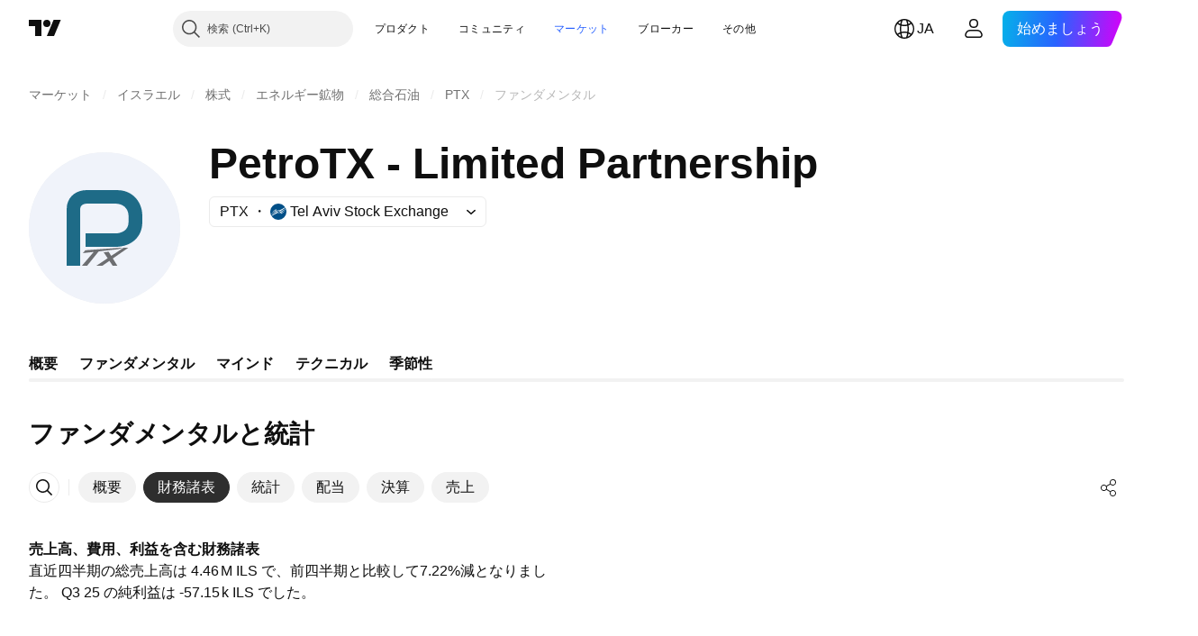

--- FILE ---
content_type: application/javascript; charset=utf-8
request_url: https://static.tradingview.com/static/bundles/81015.bf8d8baf1e9bdee91b08.js
body_size: 14966
content:
(self.webpackChunktradingview=self.webpackChunktradingview||[]).push([[81015],{185129:e=>{e.exports={}},173777:(e,t,i)=>{"use strict";i.d(t,{SEPARATOR_PREFIX:()=>s,isSeparatorItem:()=>n});const s="###";function n(e){return e.startsWith(s)}},132734:(e,t,i)=>{"use strict";i.d(t,{Icon:()=>n});var s=i(50959);const n=s.forwardRef(((e,t)=>{const{icon:i="",title:n,ariaLabel:r,ariaLabelledby:o,ariaHidden:a,...l}=e,c=!!(n||r||o);return s.createElement("span",{role:"img",...l,ref:t,"aria-label":r,"aria-labelledby":o,"aria-hidden":a||!c,title:n,dangerouslySetInnerHTML:{__html:i}})}))},79205:(e,t,i)=>{"use strict";i.d(t,{Icon:()=>s.Icon});var s=i(132734)},746326:(e,t,i)=>{"use strict";function s(e){const{paddingTop:t,paddingBottom:i}=window.getComputedStyle(e);return[t,i].reduce(((e,t)=>e-Number((t||"").replace("px",""))),e.clientHeight)}function n(e,t=!1){const i=getComputedStyle(e),s=[i.height];return"border-box"!==i.boxSizing&&s.push(i.paddingTop,i.paddingBottom,i.borderTopWidth,i.borderBottomWidth),t&&s.push(i.marginTop,i.marginBottom),s.reduce(((e,t)=>e+(parseFloat(t)||0)),0)}function r(e,t=!1){const i=getComputedStyle(e),s=[i.width];return"border-box"!==i.boxSizing&&s.push(i.paddingLeft,i.paddingRight,i.borderLeftWidth,i.borderRightWidth),t&&s.push(i.marginLeft,i.marginRight),s.reduce(((e,t)=>e+(parseFloat(t)||0)),0)}i.d(t,{contentHeight:()=>s,outerHeight:()=>n,outerWidth:()=>r})},620461:(e,t,i)=>{"use strict";async function s(e,t){
(await Promise.all([i.e(42014),i.e(40122),i.e(26184),i.e(10648),i.e(62419),i.e(32078),i.e(6739),i.e(50370),i.e(29903),i.e(24840),i.e(91565),i.e(7204),i.e(61504),i.e(84592),i.e(77196),i.e(12874),i.e(20541),i.e(68650),i.e(22691),i.e(58572),i.e(86459),i.e(72834),i.e(87828),i.e(81350),i.e(27877),i.e(84509),i.e(62156),i.e(56254),i.e(6656),i.e(88936),i.e(52964),i.e(14544),i.e(31069),i.e(67877),i.e(95626),i.e(50553),i.e(18013),i.e(97406),i.e(75070),i.e(51307),i.e(85379),i.e(62560),i.e(11285),i.e(3406),i.e(62882),i.e(78206),i.e(14142),i.e(70835),i.e(88356),i.e(92124),i.e(43863),i.e(3666),i.e(96080),i.e(98703),i.e(65428),i.e(65644),i.e(5605),i.e(57014),i.e(50846),i.e(96133),i.e(85992),i.e(96614),i.e(78698),i.e(28415),i.e(78820),i.e(96946),i.e(4857),i.e(30608),i.e(78160),i.e(60733),i.e(61774),i.e(20785),i.e(66504),i.e(39622),i.e(13619),i.e(12748),i.e(66857),i.e(18350),i.e(34700),i.e(87536),i.e(92112),i.e(90769),i.e(90639),i.e(35711),i.e(24309),i.e(28903),i.e(49560),i.e(67498),i.e(96421),i.e(86623),i.e(21147),i.e(97927),i.e(8522),i.e(30184),i.e(11417),i.e(20710),i.e(41215),i.e(92346),i.e(87250),i.e(17066),i.e(86737),i.e(83838),i.e(31108),i.e(3536),i.e(31206),i.e(96799),i.e(64416),i.e(51423),i.e(73391),i.e(83663),i.e(77370),i.e(71574),i.e(66977),i.e(51622),i.e(61686),i.e(3004),i.e(20509),i.e(65256),i.e(65632),i.e(9563),i.e(58700),i.e(28269),i.e(64590),i.e(26452),i.e(83954),i.e(66786),i.e(58869),i.e(92797),i.e(31443),i.e(55091),i.e(84434),i.e(87473),i.e(25977),i.e(4570),i.e(60337),i.e(21961),i.e(24414),i.e(20075),i.e(22023),i.e(50447),i.e(76536),i.e(74570),i.e(39053),i.e(72780),i.e(77348),i.e(39381),i.e(99882),i.e(54688),i.e(7736),i.e(62229),i.e(33416),i.e(20943),i.e(90891),i.e(85586),i.e(26442),i.e(99547)]).then(i.bind(i,42246))).PortfoliosDialog.getInstance().open(e,t)}i.d(t,{showPortfoliosDialog:()=>s})},650969:(e,t,i)=>{"use strict";async function s(){return(await Promise.all([i.e(97007),i.e(70469),i.e(47158)]).then(i.bind(i,584570))).initSiteGlobalSkipNavigation()}async function n(){return(await Promise.all([i.e(88602),i.e(70469),i.e(29302)]).then(i.bind(i,228062))).initPlatformSkipNavigation()}i.d(t,{initPlatformSkipNavigation:()=>n,initSiteGlobalSkipNavigation:()=>s})},722329:(e,t,i)=>{"use strict";async function s(e){
const[{widgetBarWidgets:t},{configure:s}]=await Promise.all([Promise.all([i.e(506),i.e(7204),i.e(77196),i.e(12874),i.e(20541),i.e(72834),i.e(87828),i.e(84509),i.e(6656),i.e(95626),i.e(97406),i.e(62560),i.e(98703),i.e(78820),i.e(4857),i.e(60733),i.e(52294),i.e(35711),i.e(91361),i.e(3691),i.e(86623),i.e(21147),i.e(6811),i.e(34022),i.e(9313),i.e(22969),i.e(96520),i.e(15001),i.e(13685),i.e(80753),i.e(40937),i.e(68720),i.e(85413),i.e(92525),i.e(55091),i.e(84434),i.e(98777),i.e(79890),i.e(89801),i.e(23298),i.e(91834),i.e(25514),i.e(50775),i.e(82583),i.e(34999),i.e(54876)]).then(i.bind(i,867337)),Promise.all([i.e(506),i.e(7204),i.e(77196),i.e(12874),i.e(20541),i.e(72834),i.e(87828),i.e(84509),i.e(6656),i.e(95626),i.e(97406),i.e(62560),i.e(98703),i.e(78820),i.e(4857),i.e(60733),i.e(52294),i.e(35711),i.e(91361),i.e(3691),i.e(86623),i.e(21147),i.e(6811),i.e(34022),i.e(9313),i.e(22969),i.e(96520),i.e(15001),i.e(13685),i.e(80753),i.e(40937),i.e(68720),i.e(85413),i.e(92525),i.e(55091),i.e(84434),i.e(98777),i.e(79890),i.e(89801),i.e(23298),i.e(91834),i.e(25514),i.e(50775),i.e(82583),i.e(34999),i.e(54876)]).then(i.bind(i,531922))]);return t.Watchlist=s({...e,componentLogName:"watchlist"}),t}i.d(t,{configuration:()=>s})},474474:(e,t,i)=>{"use strict";function s(){return{version:2,width:300,pages:[]}}i.d(t,{getDefaultState:()=>s})},538882:(e,t,i)=>{"use strict";i.d(t,{initAllAnalytics:()=>u});var s=i(172840),n=i(588948),r=i(719718);(0,n.updateInitData)();const o=e=>`https://www.facebook.com/tr?id=${(0,n.getInitData)().fbTagId}&ev=${e}&noscript=1`;var a;!function(e){e.PageView="PageView",e.CompleteRegistration="CompleteRegistration",e.StartTrial="StartTrial",e.Subscribe="Subscribe"}(a||(a={}));var l=i(665343),c=i(975420),h=i(776734);var d=i(261030),S=i(638456);async function u(e){var t;if((0,S.isSymphonyEmbed)()||(t=a.PageView,(0,r.marketingAnalyticsEnabled)()&&(0,r.createImage)(o(t)),(0,l.trackTwitterEvent)(l.TwitterEvent.SiteVisit)),await Promise.all([s.whenDocumentReadyPromise,e]),(0,c.initGA)(),!function(){try{return null===top||window!==window.top||document!==top.document||self.location!==top.location}catch(e){return!0}}()||(0,S.isSymphonyEmbed)()){const e=await(0,h.getTracker)();e&&(await d.cookieSettingsReady.promise,e.trackPageView())}}},975420:(e,t,i)=>{"use strict";i.d(t,{initGA:()=>h,trackTiming:()=>d});var s=i(251954),n=i(261030),r=i(588948),o=i(638456),a=i(691805);const l=()=>`https://www.googletagmanager.com/gtag/js?id=${(0,r.getInitData)().gaId}`;let c=!1;function h(){if(c||(0,o.isSymphonyEmbed)())return;(0,r.updateInitData)();const e=(0,r.getInitData)();if(!e.gaId)return void(window.gtag=()=>{});c=!0,(0,a.appendScript)(l()),window.dataLayer=window.dataLayer||[],window.gtag=function(){window.dataLayer.push(arguments)},window.gtag("js",new Date);const t={anonymize_ip:!0};window.TVD&&(t.app_name="TVD",t.app_version=(0,o.desktopAppVersion)()),e.gaVars&&window.gtag("set",e.gaVars),window.gtag("consent","default",{analytics_storage:(0,n.getCookieSetting)(n.CookieSettings.Analytics)?"granted":"denied"}),
window.gtag("config",e.gaId,t),s.subscribe(n.cookieSettingsChangeEvent,((e,t)=>{e===n.CookieSettings.Analytics&&window.gtag("consent","update",{analytics_storage:t?"granted":"denied"})}),null)}function d(e,t,i,s){(0,o.isSymphonyEmbed)()||(h(),window.gtag("event","timing_complete",{name:t,value:i,event_category:e,event_label:s}))}},404573:(e,t,i)=>{"use strict";i.d(t,{Draggable:()=>r,PointerBackend:()=>o});var s=i(650151),n=i(318557);i(185129);class r{constructor(e){this._helper=null,this._handleDragStart=e=>{if(null!==this._helper)return;const t=this._source;t.classList.add("ui-draggable-dragging");const[i,s]=[(0,n.outerWidth)(t),(0,n.outerHeight)(t)];this._helper={startTop:parseFloat(t.style.top)||0,startLeft:parseFloat(t.style.left)||0,nextTop:null,nextLeft:null,raf:null,size:[i,s],containment:this._containment instanceof HTMLElement?[parseInt(getComputedStyle(this._containment).borderLeftWidth)+parseInt(getComputedStyle(this._containment).paddingLeft),parseInt(getComputedStyle(this._containment).borderTopWidth)+parseInt(getComputedStyle(this._containment).paddingTop),this._containment.offsetWidth-parseInt(getComputedStyle(this._containment).borderRightWidth)-parseInt(getComputedStyle(this._containment).paddingRight)-parseInt(getComputedStyle(t).marginLeft)-parseInt(getComputedStyle(t).marginRight)-i,this._containment.offsetHeight-parseInt(getComputedStyle(this._containment).borderBottomWidth)-parseInt(getComputedStyle(this._containment).paddingBottom)-parseInt(getComputedStyle(t).marginTop)-parseInt(getComputedStyle(t).marginBottom)-s]:"window"===this._containment?[window.scrollX,window.scrollY,window.scrollX+document.documentElement.offsetWidth-i,window.scrollY+document.documentElement.offsetHeight-s]:null},this._start?.()},this._handleDragMove=e=>{if(null===this._helper)return;const{current:t,initial:i}=e.detail,s=this._source,n=this._helper.nextTop,r=this._helper.nextLeft,o="y"===this._axis||!1===this._axis||0!==t.movementY;if(o){const e=this._helper.startTop;isFinite(e)&&(this._helper.nextTop=t.clientY-i.clientY+e)}const a="x"===this._axis||!1===this._axis||0!==t.movementY;if(a){const e=this._helper.startLeft;isFinite(e)&&(this._helper.nextLeft=t.clientX-i.clientX+e)}if(null!==this._helper.containment){const[e,t,i,s]=this._helper.containment;o&&this._helper.nextTop&&(this._helper.nextTop=Math.min(this._helper.nextTop,s),this._helper.nextTop=Math.max(this._helper.nextTop,t)),a&&this._helper.nextLeft&&(this._helper.nextLeft=Math.min(this._helper.nextLeft,i),this._helper.nextLeft=Math.max(this._helper.nextLeft,e))}null!==this._helper.raf||n===this._helper.nextTop&&r===this._helper.nextLeft||(this._helper.raf=requestAnimationFrame((()=>{null!==this._helper&&(null!==this._helper.nextTop&&(s.style.top=this._helper.nextTop+"px",this._helper.nextTop=null),null!==this._helper.nextLeft&&(s.style.left=this._helper.nextLeft+"px",this._helper.nextLeft=null),this._helper.raf=null)}))),this._drag?.()},this._handleDragStop=e=>{if(null===this._helper)return;this._source.classList.remove("ui-draggable-dragging"),
this._helper=null,this._stop?.()};const t=this._source=e.source;t.classList.add("ui-draggable");const i=this._handle=(e.handle?t.querySelector(e.handle):null)??t;i.classList.add("ui-draggable-handle"),this._start=e.start,this._stop=e.stop,this._drag=e.drag,this._backend=new o({handle:i,onDragStart:this._handleDragStart,onDragMove:this._handleDragMove,onDragStop:this._handleDragStop}),this._axis=e.axis??!1,this._containment=e.containment}destroy(){const e=this._source;e.classList.remove("ui-draggable"),e.classList.remove("ui-draggable-dragging");this._handle.classList.remove("ui-draggable-handle"),this._backend.destroy(),null!==this._helper&&(this._helper.raf&&cancelAnimationFrame(this._helper.raf),this._helper=null)}}class o{constructor(e){this._pointerStarted=!1,this._initial=null,this._handlePointerDown=e=>{if(null!==this._initial||0!==e.button)return;if(!(e.target instanceof Element&&this._handle.contains(e.target)))return;if(this._initial=e,!this._distance&&(this._pointerStart(),!this._pointerStarted))return;e.preventDefault();const t=this._getEventTarget();t.addEventListener("pointermove",this._handlePointerMove),t.addEventListener("pointerup",this._handlePointerUp),t.addEventListener("pointercancel",this._handlePointerUp),t.addEventListener("lostpointercapture",this._handleLostPointerCapture)},this._handleLostPointerCapture=e=>{this._getEventTarget()===e.target&&this._handlePointerUp(e)},this._handlePointerMove=e=>{if(null!==this._initial&&this._initial.pointerId===e.pointerId)if(this._pointerStarted)this._pointerDrag(e);else if(this._pointerDistanceMet(e)){if(this._pointerStart(),this._pointerStarted)return void this._pointerDrag(e);this._handlePointerUp(e)}},this._handlePointerUp=e=>{if(null===this._initial||this._initial.pointerId!==e.pointerId)return;e.preventDefault();const t=this._getEventTarget();t.removeEventListener("pointermove",this._handlePointerMove),t.removeEventListener("pointerup",this._handlePointerUp),t.removeEventListener("pointercancel",this._handlePointerUp),t.removeEventListener("lostpointercapture",this._handlePointerUp),this._pointerStarted&&(this._pointerStarted=!1,t.releasePointerCapture(this._initial.pointerId),this._dispatchEvent(this._createEvent("pointer-drag-stop",e))),this._initial=null};const t=this._handle=e.handle;this._onDragStart=e.onDragStart,this._onDragMove=e.onDragMove,this._onDragStop=e.onDragStop,this._distance=e.distance??0,this._rootElement=e.rootElement,t.style.touchAction="none",t.addEventListener("pointerdown",this._handlePointerDown)}destroy(){const e=this._handle;e.style.touchAction="",e.removeEventListener("pointerdown",this._handlePointerDown),e.removeEventListener("pointermove",this._handlePointerMove),e.removeEventListener("pointerup",this._handlePointerUp),e.removeEventListener("pointercancel",this._handlePointerUp),e.removeEventListener("lostpointercapture",this._handlePointerUp),null!==this._initial&&(e.releasePointerCapture(this._initial.pointerId),this._initial=null),this._pointerStarted=!1}_pointerStart(){if(!this._initial)return
;const e=this._getEventTarget();this._dispatchEvent(this._createEvent("pointer-drag-start",this._initial))?(this._pointerStarted=!0,e.setPointerCapture(this._initial.pointerId)):this._initial=null}_pointerDrag(e){e.preventDefault(),this._dispatchEvent(this._createEvent("pointer-drag-move",e))}_pointerDistanceMet(e){return!this._initial||!this._distance||Math.max(Math.abs(this._initial.clientX-e.clientX),Math.abs(this._initial.clientY-e.clientY))>=this._distance}_getEventTarget(){return this._rootElement??this._handle}_dispatchEvent(e){switch(e.type){case"pointer-drag-start":this._onDragStart(e);break;case"pointer-drag-move":this._onDragMove(e);break;case"pointer-drag-stop":this._onDragStop(e)}return!e.defaultPrevented}_createEvent(e,t){return(0,s.assert)(null!==this._initial),new CustomEvent(e,{bubbles:!0,cancelable:!0,detail:{backend:this,initial:this._initial,current:t}})}}},4855:(e,t,i)=>{"use strict";function s(e,{crossOrigin:t}){r("preconnect",e,t)}function n(e,{crossOrigin:t,as:i}){r("preload",e,t,i)}function r(e,t,i,s){const n=document.createElement("link");n.rel=e,s&&(n.as=s),i&&(n.crossOrigin=i),n.href=String(t),document.head.appendChild(n)}i.d(t,{preconnect:()=>s,preload:()=>n})},318557:(e,t,i)=>{"use strict";i.d(t,{contentHeight:()=>n.contentHeight,html:()=>r,outerHeight:()=>n.outerHeight,outerWidth:()=>n.outerWidth,position:()=>a});var s=i(650151),n=i(746326);function r(e,t){return void 0===t||(null===t&&(e.innerHTML=""),"string"!=typeof t&&"number"!=typeof t||(e.innerHTML=String(t))),e}function o(e){if(!e.getClientRects().length)return{top:0,left:0};const t=e.getBoundingClientRect(),i=(0,s.ensureNotNull)(e.ownerDocument.defaultView);return{top:t.top+i.pageYOffset,left:t.left+i.pageXOffset}}function a(e){const t=getComputedStyle(e);let i,s={top:0,left:0};if("fixed"===t.position)i=e.getBoundingClientRect();else{i=o(e);const t=e.ownerDocument;let n=e.offsetParent||t.documentElement;for(;n&&(n===t.body||n===t.documentElement)&&"static"===getComputedStyle(n).position;)n=n.parentElement;n&&n!==e&&1===n.nodeType&&(s=o(n),s.top+=parseFloat(getComputedStyle(n).borderTopWidth),s.left+=parseFloat(getComputedStyle(n).borderLeftWidth))}return{top:i.top-s.top-parseFloat(t.marginTop),left:i.left-s.left-parseFloat(t.marginLeft)}}},104671:(e,t,i)=>{"use strict";i.d(t,{trackRightPanelProducts:()=>a});var s=i(776734),n=i(584878);const r="RightPanelProductsTracking",o=.1;function a(e){window.TradingView.onChartPage&&(0,n.shouldAffectUser)(r,o)&&(0,s.getTracker)().then((t=>{t&&t.trackRightPanelProductsEvent(e)}))}},421907:(e,t,i)=>{"use strict";i.d(t,{commonRenameSeparator:()=>o});var s=i(954912),n=i(77117),r=i(658583);async function o(e,t,i,o){const{oldSeparator:a,newSeparator:l}=(0,n.remoteRenameSeparators)(e,i,o),c=await(0,s.fetch)((0,r.watchlistUrl)(`/api/v1/symbols_list/${t}/${e}/replace_symbol/`),{method:"POST",body:JSON.stringify({old:a,new:l}),credentials:"include",headers:{"Content-Type":"application/json"}});if(!c.ok){const{detail:e}=await c.json();throw Error(e)}return(0,r.handleJSON)(c)}},822714:(e,t,i)=>{
"use strict";i.r(t),i.d(t,{addSymbols:()=>E,changeDescription:()=>I,convertToCustomSymbolList:()=>u,convertToMarkedSymbolList:()=>p,convertToSymbolList:()=>T,createWatchList:()=>b,getActive:()=>P,getAllWatchLists:()=>_,getCustomWatchLists:()=>m,getCustomWatchlist:()=>v,putWatchList:()=>L,removeSymbols:()=>C,removeWatchList:()=>D,renameSeparator:()=>f,renameWatchList:()=>g,replaceSymbols:()=>A,setActive:()=>y});var s=i(650151),n=i(954912),r=i(77117),o=i(341286),a=i(421907),l=i(658583),c=i(435712),h=i(543469),d=i(62802),S=i(125226);function u(e){const t=e.id,i=e.name,{symbols:s,collapsedSeparators:n}=(0,r.localCollapseStateFromRemoteSymbols)(e.symbols??[]);return{type:"custom",id:t,name:i,description:e.description,active:e.active,symbols:s,shared:e.shared,collapsedSeparators:n,persistedState:e,meta:{server_id:+t}}}function p(e){const t=(0,s.ensureNotNull)(e.color),{symbols:i,collapsedSeparators:n}=(0,r.localCollapseStateFromRemoteSymbols)(e.symbols??[]);return{type:"colored",id:t,color:t,name:e.name??null,description:e.description,active:e.active,symbols:i,shared:e.shared,collapsedSeparators:n,persistedState:e,meta:{server_id:+e.id}}}function T(e){return(0,h.isCustomListResponse)(e)?u(e):p(e)}function m(){return(0,n.fetch)((0,l.watchlistUrl)("/api/v1/symbols_list/custom/"),{credentials:"include"}).then(l.handleJSON).then((e=>e.map(u)))}function _(e){return(0,n.fetch)((0,l.watchlistUrl)("/api/v1/symbols_list/all/"),{credentials:"include",signal:e}).then(l.handleJSON).then((e=>e.map(T)))}function g(e,t){return(0,n.fetch)((0,l.watchlistUrl)(`/api/v1/symbols_list/custom/${e.id}/rename/`),{method:"POST",body:JSON.stringify({name:t}),credentials:"include",headers:{"Content-Type":"application/json"}}).then(l.handleJSON).then(u)}function D(e){return(0,n.fetch)((0,l.watchlistUrl)(`/api/v1/symbols_list/custom/${e.id}/`),{method:"DELETE",credentials:"include"}).then(l.handleJSON)}async function E(e,t){if(o.pendingOpenSeparators.has(e.id.toString())){const t=(0,r.getLocalListSymbols)(e.id);return await A(e,t),t}return(0,n.fetch)((0,l.watchlistUrl)(`/api/v1/symbols_list/custom/${e.id}/append/`),{method:"POST",body:JSON.stringify(t),credentials:"include",headers:{"Content-Type":"application/json"}}).then(l.handleJSON)}async function C(e,t){if(o.pendingOpenSeparators.has(e.id.toString())){const t=(0,r.getLocalListSymbols)(e.id);return await A(e,t),t}return(0,n.fetch)((0,l.watchlistUrl)(`/api/v1/symbols_list/custom/${e.id}/remove/`),{method:"POST",body:JSON.stringify(t),credentials:"include",headers:{"Content-Type":"application/json"}}).then(l.handleJSON)}async function A(e,t){const i=(0,r.remoteSymbolsFormLocalState)(e.id,t);return o.pendingOpenSeparators.delete(e.id.toString()),(0,n.fetch)((0,l.watchlistUrl)(`/api/v1/symbols_list/custom/${e.id}/replace/?unsafe=true`),{method:"POST",body:JSON.stringify(i),credentials:"include",headers:{"Content-Type":"application/json"}}).then(l.handleJSON)}function b(e){return(0,n.fetch)((0,l.watchlistUrl)("/api/v1/symbols_list/custom/"),{method:"POST",body:JSON.stringify({name:e.name,
symbols:e.symbols}),credentials:"include",headers:{"Content-Type":"application/json"}}).then(l.handleJSON).then(u)}function L(e){throw new Error("not implemented")}function y(e){return(0,n.fetch)((0,l.watchlistUrl)(`/api/v1/symbols_list/active/${e.id}/`),{method:"POST",credentials:"include"}).then(l.handleJSON).then(T)}async function P(){let e=null;if((0,c.isDesktopWatchlistAvailable)(window.TVD))e=await(0,c.validateTVDList)(await window.TVD.getActiveWatchlistId());else if((0,S.isFeatureEnabled)("get_saved_active_list_before_getting_all_lists")){const t=d.getJSON("symbol-lists.activeList",null);!t||"color"!==t.type&&"custom"!==t.type||(e=t.id)}if(e){const t=await _();return t.find((t=>t.id===e))??t[0]}return(0,n.fetch)((0,l.watchlistUrl)("/api/v1/symbols_list/active/"),{method:"GET",credentials:"include"}).then(l.handleJSON).then(T)}function I(e,t){return(0,n.fetch)((0,l.watchlistUrl)(`/api/v1/symbols_list/custom/${e}/update_meta/`),{method:"POST",body:JSON.stringify({description:t}),credentials:"include",headers:{"Content-Type":"application/json"}}).then(l.handleJSON).then(u)}async function f(e,t,i){return(0,a.commonRenameSeparator)(e,"custom",t,i)}async function v(e){return(0,n.fetch)((0,l.watchlistUrl)(`/api/v1/symbols_list/custom/${e}/`),{method:"GET",credentials:"include"}).then(l.handleJSON).then(u)}},435712:(e,t,i)=>{"use strict";i.d(t,{isDesktopWatchlistAvailable:()=>n,validateTVDList:()=>r});var s=i(638456);function n(e){return Boolean((0,s.isDesktopApp)()&&e&&"getActiveWatchlistId"in e&&"onActiveWatchlistIdChange"in e)}async function r(e){return"string"==typeof e||"number"==typeof e?e:null}},658583:(e,t,i)=>{"use strict";i.d(t,{handleJSON:()=>n,watchlistUrl:()=>r});var s=i(125226);function n(e){return e.ok?204===e.status?Promise.resolve():e.json():e.json().then((e=>{const t=new Error(e.detail||"not ok");throw e.code&&(t.name=`ApiError:${e.code}`),t}))}function r(e){return(0,s.isFeatureEnabled)("enable_tv_watchlists")?window.TV_WATCHLISTS_URL+e:e}},155546:(e,t,i)=>{"use strict";i.d(t,{registerSiteSymbolListBackend:()=>T});var s=i(481251),n=i(261309);const r=i(822714);var o=i(444372),a=i(564894);class l{constructor(e=[]){this._list={id:"DEFAULT_SINGLE_WATCHLIST",type:"custom",name:o.t(null,void 0,i(512504)),description:null,symbols:[...e],shared:!1,persistedState:null}}getCustomWatchLists(){return Promise.resolve([this._list])}getSymbols(e){return Promise.resolve(this._list.symbols)}createWatchList(e){throw new Error("not implemented")}putWatchList(e){throw new Error("not implemented")}removeWatchList(e){throw new Error("not implemented")}renameWatchList(e,t){return Promise.resolve(null)}replaceSymbols(e,t){return this._list.symbols=[...t],Promise.resolve(this._list.symbols)}addSymbols(e,t){return this._list.symbols.push(...t),Promise.resolve(this._list.symbols)}removeSymbols(e,t){return this._list.symbols=this._list.symbols.filter((e=>!t.includes(e))),Promise.resolve(this._list.symbols)}setActive(e){return Promise.resolve(this._list)}getActive(){return Promise.resolve(this._list)}changeDescription(e,t){
throw new Error("not implemented")}getCustomWatchlist(e){throw new Error("not implemented")}renameSeparator(e,t,i){return Promise.resolve(null)}}var c=i(440498),h=i(638456),d=i(435712)
;const S=JSON.parse('{"ar_AE":["TADAWUL:TASI","TADAWUL:MT30","TVC:SPX","TVC:NDX","NSE:NIFTY","###الأسهم","TADAWUL:2222","TADAWUL:1120","TADAWUL:1150","NASDAQ:AAPL","NASDAQ:TSLA","###الفوركس","FX:EURUSD","FX:GBPUSD","FX:USDJPY","###العقود الآجلة","TVC:USOIL","TVC:UKOIL","TVC:GOLD","###العملات الرقمية","BITSTAMP:BTCUSD","BINANCE:BTCUSDT","BITSTAMP:ETHUSD"],"br":["BMFBOVESPA:IBOV","BMFBOVESPA:SMLL","TVC:SPX","TVC:DXY","TVC:DJI","###Ações (Stocks)","BMFBOVESPA:PETR4","BMFBOVESPA:VVAR3","BMFBOVESPA:ITSA4","BMFBOVESPA:MGLU3","###Cripto","BITSTAMP:BTCUSD","BINANCE:BTCBRL","BINANCE:ETHUSDT","###Futuros (Futures)","BMFBOVESPA:WIN1!","BMFBOVESPA:WDO1!","TVC:UKOIL","TVC:GOLD","BMFBOVESPA:CCM1!","###Moedas (Forex)","FX_IDC:USDBRL","FX:EURUSD","FX:USDJPY"],"de_DE":["TVC:DEU30","TVC:SPX","TVC:NDX","TVC:SX5E","TVC:UKX","###Aktien","XETR:SAP","XETR:BAYN","XETR:ADS","NASDAQ:AAPL","NASDAQ:TSLA","###Forex","FX:EURUSD","FX:GBPUSD","FX:USDJPY","###Krypto","BITSTAMP:BTCUSD","BITSTAMP:BTCEUR","BITSTAMP:ETHUSD","###Futures","EUREX:FDAX1!","TVC:GOLD","TVC:USOIL","TVC:UKOIL"],"default":["###Indices","SP:SPX","TVC:NDQ","TVC:DJI","CBOE:VIX","TVC:DXY","###Stocks","NASDAQ:AAPL","NASDAQ:TSLA","NASDAQ:NFLX","###Futures","TVC:USOIL","TVC:GOLD","TVC:SILVER","###Forex","FX:EURUSD","FX:GBPUSD","FX:USDJPY","###Crypto","BITSTAMP:BTCUSD","BINANCE:BTCUSDT","BITSTAMP:ETHUSD"],"es":["TVC:SPX","TVC:IBEX35","TVC:DXY","TVC:VIX","###Acciones","NASDAQ:AAPL","BME:SAN","BCBA:GGAL","BMV:CEMEX/CPO","###Forex","FX:EURUSD","FX:USDJPY","FX:GBPUSD","###Futuros","TVC:USOIL","TVC:GOLD","TVC:SILVER","###Cripto","BITSTAMP:BTCUSD","BINANCE:BTCUSDT","BITSTAMP:ETHUSD"],"fr":["TVC:CAC40","TVC:DEU30","TVC:NDX","TVC:SPX","###Actions","EURONEXT:FP","EURONEXT:GLE","EURONEXT:ORA","###Futures","TVC:UKOIL","TVC:USOIL","TVC:GOLD","###Forex","FX:EURUSD","FX:GBPUSD","FX:USDJPY","FX:EURGBP","###Crypto","BITSTAMP:BTCUSD","BITSTAMP:ETHUSD","BINANCE:BTCUSDT","BITSTAMP:BTCEUR"],"he_IL":["TASE:TA35","TVC:NDX","TVC:SPX","TVC:DJI","TVC:DXY","###מניות","TASE:TEVA","TASE:OPK","TASE:NICE","NASDAQ:AAPL","NASDAQ:TSLA","###חוזים עתידיים","TVC:USOIL","TVC:GOLD","TVC:SILVER","###מט\\"ח","FX:EURUSD","FX:GBPUSD","FX:USDJPY","FX_IDC:USDILS","###קריפטו","BITSTAMP:BTCUSD","BINANCE:BTCUSDT","BITSTAMP:ETHUSD"],"id":["IDX:COMPOSITE","IDX:IDX30","IDX:IDXBUMN20","TVC:SPX","TVC:DXY","###Saham (Stock)","IDX:ANTM","IDX:BBRI","IDX:TLKM","###Forex","FX:EURUSD","FX:GBPUSD","FX:USDJPY","###Kontrak berjangka (Futures)","TVC:USOIL","TVC:UKOIL","TVC:GOLD","###Crypto","BITSTAMP:BTCUSD","BINANCE:BTCUSDT","BITSTAMP:ETHUSD"],"in":["NSE:NIFTY","NSE:BANKNIFTY","BSE:SENSEX","NSE:CNXIT","TVC:SPX","###Stocks","NSE:RELIANCE","NSE:AXISBANK","NSE:HDFCBANK","NSE:ICICIBANK","NSE:BAJFINANCE","###Futures","NSE:NIFTY1!","NSE:BANKNIFTY1!","NSE:RELIANCE1!","NSE:INFY1!","###Forex","FX_IDC:USDINR","FX:EURUSD","FX:GBPUSD","FX:USDJPY","###Crypto","BITSTAMP:BTCUSD","BITSTAMP:ETHUSD","BITSTAMP:XRPUSD","BITSTAMP:LTCUSD"],"it":["TVC:FTMIB","TVC:SPX","TVC:DXY","TVC:UKX","TVC:DAX","###Forex","FX:EURUSD","FX:EURGBP","FX:USDJPY","FX:GBPUSD","###Azioni","MIL:ENI","MIL:ISP","NASDAQ:TSLA","NASDAQ:AAPL","###Futures","TVC:GOLD","TVC:USOIL","###Cripto","BITSTAMP:BTCUSD","BITSTAMP:ETHUSD","BITSTAMP:BTCEUR"],"ja":["TVC:NI225","TVC:DJI","TVC:SPX","TVC:DXY","TVC:VIX","###株式","TSE:9984","TSE:8306","TSE:6758","###先物","TVC:GOLD","TVC:USOIL","OSE:NK2251!","TVC:US10Y","###FX","FX:USDJPY","FX:EURUSD","FX:GBPJPY","###仮想通貨","BITSTAMP:BTCUSD","BITFLYER:BTCJPY","BITMEX:XBTUSD"],"kr":["KRX:KOSPI","KRX:KOSPI200","KRX:KOSDAQ","TVC:SPX","TVC:NDX","TVC:NI225","###가상화페","BITMEX:XBTUSD","BITHUMB:BTCKRW","BINANCE:BTCUSDT","###외환","FX_IDC:USDKRW","FX:EURUSD","FX:USDJPY","###국내주식","KRX:005930","KRX:035420","KRX:005380","KRX:068270","KRX:035720","###해외선물","CBOT_MINI:YM1!","CME_MINI:NQ1!","CME_MINI:ES1!","NYMEX:CL1!","CBOE:VX1!"],"ms_MY":["FTSEMYX:FBMKLCI","FX_IDC:USDMYR","MYX:FCPO1!","TVC:SPX","TVC:VIX","###Saham","MYX:TOPGLOV","MYX:SUPERMX","MYX:CAREPLS","NASDAQ:AAPL","NASDAQ:TSLA","###Forex","FX:EURUSD","FX:GBPUSD","FX:USDJPY","###Hadapan","TVC:USOIL","TVC:UKOIL","TVC:GOLD","###Kripto","BITSTAMP:BTCUSD","BITSTAMP:ETHUSD"],"pl":["GPW:WIG20","TVC:SX5E","TVC:DAX","TVC:SPX","###Akcje Giełdowe","GPW:PKO","GPW:JSW","GPW:PKN","NASDAQ:AAPL","NASDAQ:TSLA","###Kontrakty Terminowe","TVC:USOIL","TVC:GOLD","TVC:SILVER","###Forex","FX_IDC:USDPLN","FX_IDC:EURPLN","FX:EURUSD","FX:USDJPY","FX:GBPUSD","###Krypto","BITSTAMP:BTCUSD","BITSTAMP:ETHUSD"],"ru":["MOEX:IMOEX","MOEX:RTSI","TVC:SPX","TVC:NDQ","###Акции","MOEX:SBER","MOEX:GAZP","MOEX:LKOH","MOEX:VTBR","###Фьючерсы","MOEX:BR1!","MOEX:RI1!","MOEX:GD1!","###Валюты","FX_IDC:USDRUB","FX_IDC:EURRUB","FX:EURUSD","FX:GBPUSD","###Криптовалюты","BITSTAMP:BTCUSD","BITSTAMP:ETHUSD","BITSTAMP:XRPUSD","BITSTAMP:LTCUSD"],"th_TH":["SET:SET","SET:SET50","TVC:SPX","TVC:NDX","TVC:VIX","###หุ้น","SET:AOT","SET:CPALL","SET:PTT","NASDAQ:AAPL","NASDAQ:TSLA","###ฟิวเจอร์","TVC:USOIL","TVC:GOLD","TVC:SILVER","###Forex","FX:EURUSD","FX:GBPUSD","FX:USDJPY","###คริปโต","BITKUB:BTCTHB","BITSTAMP:BTCUSD","BINANCE:ETHUSDT"],"tr":["BIST:XU100","TVC:SPX","TVC:DAX","FX_IDC:XAUTRY","TVC:VIX","###Hisse Senetleri","BIST:THYAO","BIST:ASELS","BIST:TUPRS","NASDAQ:AAPL","NASDAQ:TSLA","###Vadeliler","TVC:USOIL","TVC:GOLD","TVC:SILVER","###Döviz","FX:USDTRY","FX:EURTRY","FX:EURUSD","FX:GBPUSD","FX:USDJPY","###Kripto","BITFINEX:BTCTRY","BITSTAMP:BTCUSD","BITSTAMP:ETHUSD","BITSTAMP:XRPUSD"],"uk":["TVC:UKX","TVC:SPX","TVC:NDX","CBOE:VIX","TVC:DXY","###Stocks","LSE:LLOY","LSE:BARC","LSE:BP.","NASDAQ:AAPL","NASDAQ:TSLA","###Futures","OANDA:XAUUSD","TVC:USOIL","###Forex","FX:GBPUSD","FX:EURUSD","FX:GBPJPY","###Crypto","BITSTAMP:BTCUSD","BITSTAMP:BTCGBP","BITSTAMP:ETHUSD","BITSTAMP:XRPUSD"],"vi_VN":["HOSE:VNINDEX","HNX:HNXINDEX","TVC:SPX","TVC:NDX","TVC:VIX","###Tiền điện tử","BITSTAMP:BTCUSD","BINANCE:BTCUSDT","BITSTAMP:ETHUSD","###Cổ phiếu","HOSE:HPG","HOSE:VCB","HOSE:FPT","NASDAQ:AAPL","NASDAQ:TSLA","###Ngoại hối","FX:EURUSD","FX:GBPUSD","FX:USDJPY","###Hợp đồng Tương lai","TVC:USOIL","TVC:UKOIL","TVC:GOLD"],"zh_CN":["SSE:000001","SZSE:399106","TVC:HSI","TVC:SPX","TVC:DXY","###股票","HKEX:700","HKEX:9988","SSE:600519","NASDAQ:AAPL","NASDAQ:TSLA","###期货","TVC:GOLD","TVC:SILVER","TVC:USOIL","TVC:UKOIL","###外汇","FX:EURUSD","FX:GBPUSD","FX:USDJPY","FX_IDC:USDCNY","###加密货币","BITSTAMP:BTCUSD","BINANCE:BTCUSDT","BITSTAMP:ETHUSD"],"zh_TW":["TWSE:TAIEX","TVC:HSI","TVC:SPX","TVC:NDX","TVC:VIX","###股票","TWSE:2330","TWSE:0050","HKEX:700","NASDAQ:AAPL","NASDAQ:TSLA","###期貨","TVC:USOIL","TVC:GOLD","HKEX:HSI1!","###外匯","FX:EURUSD","FX:GBPUSD","FX:USDJPY","###加密貨幣","BITSTAMP:BTCUSD","BINANCE:BTCUSDT","BITSTAMP:ETHUSD"]}')
;i(313266);var u=i(62802);class p{constructor(e){this._deletedSymbolsList=new c.DeletedSymbolsList,this.update(e)}update(e){const{isAuthenticated:t}=e;this._current=t?r:new l(S[window.locale]??S.default)}getCustomWatchLists(){return this._current.getCustomWatchLists().then((e=>{const t=[...e],i=this._deletedSymbolsList.getList();return i&&t.push(i),t}))}createWatchList(e){if((0,c.isDeletedSymbolsList)(e.id)){this._deletedSymbolsList.createList(e);const t=this._deletedSymbolsList.getList();return Promise.resolve(t)}return this._current.createWatchList(e)}putWatchList(e){if((0,c.isDeletedSymbolsList)(e.id)){const e=this._deletedSymbolsList.getList();if(e)return Promise.resolve(e)}return this._current.putWatchList(e)}removeWatchList(e){return(0,c.isDeletedSymbolsList)(e.id)?(this._deletedSymbolsList?.removeList(),Promise.resolve()):this._current.removeWatchList(e)}renameWatchList(e,t){return(0,c.isDeletedSymbolsList)(e.id)?Promise.resolve(null):this._current.renameWatchList(e,t)}replaceSymbols(e,t){if((0,c.isDeletedSymbolsList)(e.id)){this._deletedSymbolsList.replaceSymbols(t);const e=this._deletedSymbolsList.getList();return Promise.resolve(e?.symbols??null)}return this._current.replaceSymbols(e,t)}addSymbols(e,t){if((0,c.isDeletedSymbolsList)(e.id)){this._deletedSymbolsList.addSymbols(t);const e=this._deletedSymbolsList.getList();return e?Promise.resolve(e.symbols):Promise.resolve([])}return this._current.addSymbols(e,t)}removeSymbols(e,t){if((0,c.isDeletedSymbolsList)(e.id)){this._deletedSymbolsList.removeSymbols(t);const e=this._deletedSymbolsList.getList();return e?Promise.resolve(e.symbols):Promise.resolve([])}return this._current.removeSymbols(e,t)}setActive(e){const t=this._cloneToken(e),{id:i}=t;return(0,c.isDeletedSymbolsList)(i)?(this._deletedSymbolsList.setIsActive(!0),(0,d.isDesktopWatchlistAvailable)(window.TVD)&&window.TVD.onActiveWatchlistIdChange(i),Promise.resolve(null)):(this._deletedSymbolsList.getIsActive()&&this._deletedSymbolsList.setIsActive(!1),u.setJSON("symbol-lists.activeList",t),!(0,d.isDesktopWatchlistAvailable)(window.TVD)||"color"!==t.type&&"custom"!==t.type?"hot"===t.type?Promise.resolve(null):this._current.setActive(t):(window.TVD.onActiveWatchlistIdChange(e.id),this._current.setActive(t)))}async getActive(){const e=(0,h.isDesktopApp)()?await(0,d.validateTVDList)(await(window.TVD?.getActiveWatchlistId?.())):null;if(!e&&this._deletedSymbolsList.getIsActive()||(0,c.isDeletedSymbolsList)(e)){const e=this._deletedSymbolsList.getList();if(e)return Promise.resolve(e)}if((0,h.isDesktopApp)())return this._current.getActive();const t=u.getJSON("symbol-lists.activeList",null);if("hot"===t?.type){const{createHotList:e,hotlistsManager:i}=await m(),{exchange:s,group:n}=t,r=await i.getOneHotlist(null,s,n);return e(s,n,r?r.map((e=>e.s)):[])}return this._current.getActive()}changeDescription(e,t){return this._current.changeDescription(e,t)}renameSeparator(e,t,i){return this._current.renameSeparator(e,t,i)}getCustomWatchlist(e){return this._current.getCustomWatchlist(e)}_cloneToken(e){switch(e.type){
case"custom":return{type:"custom",id:e.id};case"color":return{type:"color",id:e.id};case"hot":return{type:"hot",id:e.id,exchange:e.exchange,group:e.group}}}}function T(e){const t=new p({chartApiInstance:e,isAuthenticated:window.is_authenticated});return window.loginStateChange.subscribe(t,(()=>{t.update({chartApiInstance:e,isAuthenticated:window.is_authenticated})})),(0,a.registerService)(n.SYMBOL_LIST_REPOSITORY_BACKEND_SERVICE,t),()=>{window.loginStateChange.unsubscribeAll(t),(0,a.unregisterService)(n.SYMBOL_LIST_REPOSITORY_BACKEND_SERVICE)}}const m=(0,s.default)((async()=>{const[{hotlistsManager:e},{createHotList:t}]=await Promise.all([Promise.all([i.e(31530),i.e(39563)]).then(i.bind(i,332189)),Promise.all([i.e(31530),i.e(53369)]).then(i.bind(i,732611))]);return{hotlistsManager:e(),createHotList:t}}))},261309:(e,t,i)=>{"use strict";i.d(t,{SYMBOL_LIST_REPOSITORY_BACKEND_SERVICE:()=>s});const s={id:"SymbolListRepositoryBackend"}},83871:(e,t,i)=>{"use strict";i.d(t,{SYMBOL_LIST_SERVICE:()=>s});const s={id:"SymbolListService"}},77117:(e,t,i)=>{"use strict";i.d(t,{getLocalListSymbols:()=>u,localCollapseStateFromRemoteSymbols:()=>c,remoteRenameSeparators:()=>d,remoteSymbolsFormLocalState:()=>h,separatorRemoteRepresentation:()=>S});var s=i(650151),n=i(173777),r=i(564894),o=i(83871);const a="⁤",l=new RegExp(`^${n.SEPARATOR_PREFIX}(${a})?(.+)$`);function c(e){const t=[],i=[];return e.forEach((e=>{const[,s,r]=e.match(l)||[];if(r){const e=`${n.SEPARATOR_PREFIX}${r}`;s&&i.push(e),t.push(e)}else t.push(e)})),{symbols:t,collapsedSeparators:i}}function h(e,t){const i=T(e);return t.map((e=>i?.hasOwnProperty(e)?S(e,i[e]):e))}function d(e,t,i){const s=T(e);if(s?.hasOwnProperty(i)){const e=s[i];return{oldSeparator:S(t,e),newSeparator:S(i,e)}}return{oldSeparator:t,newSeparator:i}}function S(e,t){const i=e.replace(n.SEPARATOR_PREFIX,"").replace(a,"");return`${n.SEPARATOR_PREFIX}${t?a:""}${i}`}function u(e){const t=p();return(0,s.ensureDefined)(t.markedLists?.lists.byColor[e]?.symbols||t.customLists.lists.byId[e]?.symbols)}function p(){return(0,r.service)(o.SYMBOL_LIST_SERVICE).store.getState()}function T(e){return p().collapsedSeparators[e]}},341286:(e,t,i)=>{"use strict";i.d(t,{pendingOpenSeparators:()=>s});const s=new Set},543469:(e,t,i)=>{"use strict";function s(e){return{type:"custom",id:e.id,name:e.name,description:e.description,symbols:e.symbols,shared:e.shared,persistedState:e.persistedState}}function n(e){return"custom"===e.type}function r(e){return"custom"===e.type}i.d(t,{isCustomList:()=>r,isCustomListResponse:()=>n,makeCustomListFromRecord:()=>s})},440498:(e,t,i)=>{"use strict";i.r(t),i.d(t,{DELETED_SYMBOLS_LIST_ID:()=>a,DeletedSymbolsList:()=>h,isDeletedSymbolsList:()=>c});var s=i(49437),n=i(738600);const r="deleted_symbols_list",o="is_deleted_symbols_list_active",a="deleted_symbols_list_id",l="There was an error during attempt to set local storage value",c=e=>e===a;class h{constructor(){this._logError=(e,t)=>{e instanceof Error?n.logger.logError(e.message):n.logger.logError(t)}}createList(e){this._setList(e)}removeList(){
try{s.TVLocalStorage.removeItem(r)}catch(e){this._logError(e,"There was an error during local storage item removal")}}addSymbols(e){const t=this.getList();if(!t)return;const i=new Set(t.symbols);for(const t of e)i.add(t);const s=Array.from(i);s.length>100?t.symbols=s.reverse().slice(0,100).reverse():t.symbols=s,this._setList(t)}removeSymbols(e){const t=this.getList();if(!t)return;const i=new Set(t.symbols);for(const t of e)i.delete(t);t.symbols=Array.from(i),this._setList(t)}replaceSymbols(e){const t=this.getList();t&&(t.symbols=e,this._setList(t))}getIsActive(){try{return"true"===s.TVLocalStorage.getItem(o)}catch(e){return this._logError(e,l),!1}}setIsActive(e){try{s.TVLocalStorage.setItem(o,String(e))}catch(e){this._logError(e,l)}}getList(){try{const e=s.TVLocalStorage.getItem(r);return e?JSON.parse(e):null}catch(e){return this._logError(e,"There was an error during attempt to get local storage value"),null}}_setList(e){try{s.TVLocalStorage.setItem(r,JSON.stringify(e))}catch(e){this._logError(e,l)}}}},738600:(e,t,i)=>{"use strict";i.d(t,{logger:()=>s});const s=(0,i(735566).getLogger)("Platform.Model.Watchlist")},305514:(e,t,i)=>{"use strict";i.d(t,{showWatchListsDialog:()=>o});var s=i(188414);let n;class r extends s.DialogRenderer{constructor(){super(...arguments),this._dialog=null,this._subscribe=e=>{this._setVisibility(e)}}show(e){this._load().then((t=>t.show(e)))}hide(){this._dialog?.hide(),this._dialog?.visible().unsubscribe(this._subscribe)}static getInstance(){return n||(n=new r),n}async _load(){const e=await Promise.all([i.e(46930),i.e(36320),i.e(26184),i.e(10648),i.e(62419),i.e(6739),i.e(91565),i.e(7204),i.e(61504),i.e(84592),i.e(77196),i.e(12874),i.e(20541),i.e(22691),i.e(58572),i.e(86459),i.e(72834),i.e(87828),i.e(27877),i.e(56254),i.e(88936),i.e(52964),i.e(67877),i.e(95626),i.e(51307),i.e(62560),i.e(11285),i.e(70835),i.e(88356),i.e(92124),i.e(43863),i.e(3666),i.e(65428),i.e(61774),i.e(39622),i.e(34700),i.e(68448),i.e(28903),i.e(96421),i.e(97927),i.e(30184),i.e(39311),i.e(31108),i.e(90706),i.e(93769),i.e(9524),i.e(57120),i.e(96799),i.e(40884),i.e(46229),i.e(16499),i.e(37548),i.e(59691),i.e(81073),i.e(44399),i.e(34568),i.e(93318),i.e(58869),i.e(77808),i.e(32227),i.e(55091),i.e(87473),i.e(61123),i.e(49281),i.e(71680),i.e(50447),i.e(2139),i.e(35938),i.e(60482),i.e(44692),i.e(90891),i.e(46356),i.e(85586),i.e(99961),i.e(5641),i.e(57945)]).then(i.bind(i,419324));return this._dialog?.hide(),this._dialog?.visible().unsubscribe(this._subscribe),this._dialog=e.watchlistsDialogRenderer(),this._dialog.visible().subscribe(this._subscribe),this._dialog}}function o(e){r.getInstance().show(e)}},18182:(e,t,i)=>{"use strict";i.d(t,{MatchMedia:()=>n});var s=i(50959);class n extends s.PureComponent{constructor(e){super(e),this._handleChange=()=>{this.forceUpdate()},this.state={query:window.matchMedia(this.props.rule)}}componentDidMount(){this._subscribe(this.state.query)}componentDidUpdate(e,t){this.state.query!==t.query&&(this._unsubscribe(t.query),this._subscribe(this.state.query))}componentWillUnmount(){
this._unsubscribe(this.state.query)}render(){return this.props.children(this.state.query.matches)}static getDerivedStateFromProps(e,t){return e.rule!==t.query.media?{query:window.matchMedia(e.rule)}:null}_subscribe(e){e.addEventListener("change",this._handleChange)}_unsubscribe(e){e.removeEventListener("change",this._handleChange)}}},224743:(e,t,i)=>{"use strict";i.d(t,{globalCloseDelegate:()=>s,globalCloseMenu:()=>n});const s=new(i(251924).Delegate);function n(){s.fire()}},670112:(e,t,i)=>{"use strict";i.d(t,{mapKeyCodeToDirection:()=>c,navigationOrderComparator:()=>r,queryFocusableElements:()=>a,queryTabbableElements:()=>o,updateTabIndexes:()=>l});var s=i(680574),n=i(355734);function r(e,t){return e===t?0:e.compareDocumentPosition(t)&Node.DOCUMENT_POSITION_FOLLOWING?-1:1}function o(e){return Array.from(e.querySelectorAll('button:not(:disabled):not([aria-disabled="true" i]):not([tabindex="-1"]), [tabindex]:not([disabled]):not([aria-disabled="true" i]):not([tabindex="-1"])')).filter((0,n.createScopedVisibleElementFilter)(e))}function a(e){return Array.from(e.querySelectorAll('button:not(:disabled):not([aria-disabled="true" i]):not([aria-disabled=""]), [tabindex]:not([disabled]):not([aria-disabled="true" i]):not([aria-disabled=""])')).filter((0,n.createScopedVisibleElementFilter)(e))}function l(){window.dispatchEvent(new CustomEvent("keyboard-navigation-activation",{bubbles:!0}))}function c(e){const t=(0,s.isRtl)();switch(e){case 38:return"blockPrev";case 40:return"blockNext";case 37:return t?"inlineNext":"inlinePrev";case 39:return t?"inlinePrev":"inlineNext";default:return null}}},448407:(e,t,i)=>{"use strict";i.d(t,{trackButtonClick:()=>n});var s=i(776734);function n(e,t,i,n){(0,s.getTracker)().then((s=>{null!==s&&s.trackToolbarButtonClick(e,i?`${t} ${i}`:t,n)}))}},983682:(e,t,i)=>{"use strict";i.d(t,{ORDERED_PRODUCT_IDS:()=>s});const s=["products-screeners","pine","calendars","news-flow","portfolios","yield-curves","products-options","macro-maps","community-hub","notifications","fundamental-graphs"]},188414:(e,t,i)=>{"use strict";i.d(t,{DialogRenderer:()=>n});var s=i(77294);class n{constructor(){this._container=document.createElement("div"),this._visibility=new s.WatchedValue(!1),this._rootInstance=null}visible(){return this._visibility.readonly()}_setVisibility(e){this._visibility.setValue(e)}}},547426:(e,t,i)=>{"use strict";i.d(t,{AbstractJsonStoreService:()=>r,CommonJsonStoreService:()=>o});var s=i(251924);const n=Symbol("NO_VALUE_SENTINEL");class r{constructor(e,t,i,n,r){this._onChange=new s.Delegate,this._handleChange=()=>{this._onChange.fire(this.get())},this._crossTabEvents=e,this._jsonKeyValueStore=t,this.CROSSTAB_EVENT_NAME=i,this.JSON_STORE_KEY=n,this.defaultStoreValue=this._serialize(r),this._subscribe()}get(){const e=this._jsonKeyValueStore.getJSON(this.JSON_STORE_KEY,this.defaultStoreValue);return this._deserialize(e)}set(e,t){const i=this._serialize(e);this._jsonKeyValueStore.setJSON(this.JSON_STORE_KEY,i,t),this._crossTabEvents.emit(this.CROSSTAB_EVENT_NAME),this._onChange.fire(e)}hasValue(){
return this._jsonKeyValueStore.getJSON(this.JSON_STORE_KEY,n)!==n}getOnChange(){return this._onChange}destroy(){this._unsubscribe(),this._onChange.destroy(),delete this._onChange}_subscribe(){this._crossTabEvents.on(this.CROSSTAB_EVENT_NAME,this._handleChange),this._jsonKeyValueStore.onSync.subscribe(this,this._handleChange)}_unsubscribe(){this._crossTabEvents.off(this.CROSSTAB_EVENT_NAME,this._handleChange),this._jsonKeyValueStore.onSync.unsubscribe(this,this._handleChange)}}class o extends r{_serialize(e){return e}_deserialize(e){return e}}},551524:(e,t,i)=>{"use strict";function s(e,t,i){return e*(1-i)+t*i}i.d(t,{doAnimate:()=>o,lerp:()=>s});const n={from:0,duration:250,easing:i(225627).easingFunc.easeOutCubic};class r{constructor(e){this._doing=!0,this._completed=!1,this._options={...n,...e};const t=performance.now();window.requestAnimationFrame((e=>{this._animation(t,this._options.from,e)}))}stop(){this._doing=!1}completed(){return this._completed}_animation(e,t,i){if(!this._doing)return void this._finishAnimation();const n=(i=!i||i<1e12?performance.now():i)-e,r=n>=this._options.duration||t===this._options.to,o=s(this._options.from,this._options.to,this._options.easing(n/this._options.duration)),a=r?this._options.to:o,l=a-t;this._options.onStep(l,a),r?this._finishAnimation():window.requestAnimationFrame((t=>{this._animation(e,a,t)}))}_finishAnimation(){this._options.onComplete&&this._options.onComplete(),this._completed=!0}}function o(e){return new r(e)}},381762:(e,t,i)=>{"use strict";async function s(e,t){(await Promise.all([i.e(34957),i.e(26184),i.e(10648),i.e(62419),i.e(6739),i.e(29903),i.e(91565),i.e(7204),i.e(77196),i.e(12874),i.e(20541),i.e(68650),i.e(22691),i.e(58572),i.e(72834),i.e(87828),i.e(81350),i.e(6656),i.e(52964),i.e(67877),i.e(95626),i.e(97406),i.e(62560),i.e(11285),i.e(62882),i.e(78206),i.e(70835),i.e(92124),i.e(96080),i.e(65428),i.e(50846),i.e(28415),i.e(78820),i.e(30608),i.e(60733),i.e(61774),i.e(34700),i.e(90769),i.e(90639),i.e(67498),i.e(86623),i.e(55015),i.e(44491),i.e(74400),i.e(11417),i.e(39311),i.e(81171),i.e(20710),i.e(82835),i.e(92346),i.e(31108),i.e(9524),i.e(73391),i.e(83663),i.e(10219),i.e(16499),i.e(77370),i.e(66977),i.e(20509),i.e(65256),i.e(19465),i.e(9563),i.e(58700),i.e(59696),i.e(74603),i.e(44332),i.e(32340),i.e(90611),i.e(55091),i.e(84434),i.e(25977),i.e(73059),i.e(74036),i.e(50447),i.e(76536),i.e(70004),i.e(7736),i.e(62229),i.e(82785),i.e(5856),i.e(66533)]).then(i.bind(i,6062))).CalendarDialog.getInstance().open(e,t)}i.d(t,{showCalendarDialog:()=>s})},100466:(e,t,i)=>{"use strict";async function s(e,t=!0){
(await Promise.all([i.e(57628),i.e(26184),i.e(32078),i.e(50370),i.e(29903),i.e(7204),i.e(12874),i.e(20541),i.e(58572),i.e(86459),i.e(72834),i.e(81350),i.e(84509),i.e(62156),i.e(56254),i.e(88936),i.e(14544),i.e(31069),i.e(50553),i.e(18013),i.e(97406),i.e(51307),i.e(85379),i.e(62560),i.e(3406),i.e(14142),i.e(92124),i.e(65644),i.e(5605),i.e(57014),i.e(50846),i.e(96133),i.e(85992),i.e(96614),i.e(78698),i.e(28415),i.e(78820),i.e(96946),i.e(30608),i.e(13619),i.e(12748),i.e(18350),i.e(92112),i.e(90769),i.e(68448),i.e(90639),i.e(28903),i.e(67498),i.e(96421),i.e(30184),i.e(87844),i.e(11417),i.e(45045),i.e(64416),i.e(57093),i.e(74731),i.e(35483),i.e(83663),i.e(65256),i.e(17809),i.e(9563),i.e(60368),i.e(88119),i.e(83848),i.e(11153),i.e(26037),i.e(84434),i.e(25977),i.e(4570),i.e(10093),i.e(18103),i.e(59580),i.e(20075),i.e(50556),i.e(7736),i.e(58666),i.e(80075),i.e(2603),i.e(21317),i.e(49558)]).then(i.bind(i,53519))).FundamentalGraphsDialogRenderer.getInstance().open(e,t)}i.d(t,{showFundamentalGraphsDialog:()=>s})},481554:(e,t,i)=>{"use strict";async function s(e,t){(await Promise.all([i.e(51855),i.e(26184),i.e(10648),i.e(62419),i.e(32078),i.e(50370),i.e(29903),i.e(7204),i.e(12874),i.e(20541),i.e(68650),i.e(22691),i.e(72834),i.e(87828),i.e(84509),i.e(67877),i.e(18013),i.e(97406),i.e(51307),i.e(62560),i.e(11285),i.e(62882),i.e(70835),i.e(37419),i.e(28415),i.e(78820),i.e(4857),i.e(30608),i.e(87536),i.e(11417),i.e(25988),i.e(68601),i.e(83663),i.e(72279),i.e(97273),i.e(8415),i.e(65256),i.e(9563),i.e(49149),i.e(83848),i.e(19457),i.e(84434),i.e(25977),i.e(16537),i.e(77348),i.e(53287),i.e(93843),i.e(7736),i.e(82365),i.e(21137),i.e(2603),i.e(7894),i.e(72860)]).then(i.bind(i,265367))).MacroMapsDialog.getInstance(Boolean(e)).open(e,t)}i.d(t,{showMacroMapsDialog:()=>s})},786028:(e,t,i)=>{"use strict";async function s(e,t){
(await Promise.all([i.e(5340),i.e(26184),i.e(10648),i.e(32078),i.e(6739),i.e(50370),i.e(29903),i.e(24840),i.e(91565),i.e(7204),i.e(61504),i.e(84592),i.e(77196),i.e(12874),i.e(20541),i.e(68650),i.e(22691),i.e(58572),i.e(86459),i.e(72834),i.e(81350),i.e(27877),i.e(84509),i.e(62156),i.e(56254),i.e(6656),i.e(88936),i.e(52964),i.e(14544),i.e(31069),i.e(95626),i.e(50553),i.e(18013),i.e(97406),i.e(51307),i.e(85379),i.e(62560),i.e(3406),i.e(62882),i.e(14142),i.e(88356),i.e(92124),i.e(43863),i.e(3666),i.e(98703),i.e(65428),i.e(65644),i.e(5605),i.e(57014),i.e(96133),i.e(85992),i.e(96614),i.e(78698),i.e(28415),i.e(78820),i.e(96946),i.e(4857),i.e(30608),i.e(61774),i.e(39622),i.e(13619),i.e(12748),i.e(18350),i.e(92112),i.e(90769),i.e(90639),i.e(35711),i.e(28903),i.e(67498),i.e(96421),i.e(86623),i.e(21147),i.e(97927),i.e(2298),i.e(30184),i.e(11417),i.e(39311),i.e(87250),i.e(45045),i.e(90706),i.e(93769),i.e(43380),i.e(57120),i.e(10810),i.e(58178),i.e(57093),i.e(74731),i.e(91571),i.e(51616),i.e(35483),i.e(83663),i.e(84090),i.e(46229),i.e(65256),i.e(17809),i.e(9563),i.e(24342),i.e(60368),i.e(59691),i.e(9040),i.e(44399),i.e(30497),i.e(81201),i.e(93457),i.e(10218),i.e(77723),i.e(98408),i.e(55091),i.e(84434),i.e(87473),i.e(25977),i.e(77737),i.e(76789),i.e(73606),i.e(20075),i.e(50447),i.e(39053),i.e(50556),i.e(7736),i.e(58666),i.e(12690),i.e(81281),i.e(24283),i.e(80075),i.e(16132),i.e(89203),i.e(23949)]).then(i.bind(i,903158))).NewsFlowDialog.getInstance().open(e,t)}i.d(t,{showNewsFlowDialog:()=>s})},802061:(e,t,i)=>{"use strict";i.d(t,{showOptionsBuilderDialog:()=>n});var s=i(4855);async function n(e,t,n){(0,s.preconnect)(window.OPTIONS_STORAGE_HOST,{crossOrigin:"use-credentials"}),(0,s.preconnect)(window.SCREENER_HOST,{crossOrigin:"use-credentials"}),(0,s.preconnect)(window.OPTIONS_CHARTING_HOST,{crossOrigin:null})
;const r=(await Promise.all([i.e(5360),i.e(26184),i.e(10648),i.e(62419),i.e(32078),i.e(50370),i.e(29903),i.e(24840),i.e(7204),i.e(61504),i.e(84592),i.e(77196),i.e(12874),i.e(20541),i.e(68650),i.e(22691),i.e(58572),i.e(86459),i.e(72834),i.e(87828),i.e(81350),i.e(27877),i.e(84509),i.e(62156),i.e(56254),i.e(6656),i.e(88936),i.e(52964),i.e(14544),i.e(31069),i.e(67877),i.e(95626),i.e(50553),i.e(18013),i.e(75070),i.e(51307),i.e(85379),i.e(62560),i.e(11285),i.e(3406),i.e(62882),i.e(78206),i.e(14142),i.e(70835),i.e(92124),i.e(96080),i.e(65644),i.e(5605),i.e(57014),i.e(50846),i.e(96133),i.e(85992),i.e(96614),i.e(78698),i.e(28415),i.e(78820),i.e(96946),i.e(30608),i.e(78160),i.e(20785),i.e(30931),i.e(66504),i.e(13619),i.e(12748),i.e(94584),i.e(52294),i.e(18350),i.e(87536),i.e(92112),i.e(39394),i.e(28562),i.e(49560),i.e(67498),i.e(32388),i.e(44491),i.e(11417),i.e(20710),i.e(26841),i.e(92346),i.e(68601),i.e(31916),i.e(45045),i.e(16722),i.e(43380),i.e(32100),i.e(58178),i.e(57093),i.e(74731),i.e(91571),i.e(35483),i.e(83663),i.e(84090),i.e(41531),i.e(80417),i.e(10211),i.e(35437),i.e(65256),i.e(17809),i.e(9563),i.e(16756),i.e(24342),i.e(9040),i.e(37453),i.e(46580),i.e(46223),i.e(25571),i.e(84434),i.e(25977),i.e(4570),i.e(2377),i.e(3453),i.e(20075),i.e(93243),i.e(76536),i.e(90223),i.e(50556),i.e(82647),i.e(24136),i.e(7736),i.e(12690),i.e(61681),i.e(97337),i.e(48017),i.e(47129)]).then(i.bind(i,228836))).OptionsBuilderDialog.getInstance();r.setParams(t),r.open(e,n)}},551672:(e,t,i)=>{"use strict";i.d(t,{showScreenerDialog:()=>r});var s=i(4855);let n=!1;async function r(e,t,r){(0,s.preconnect)(window.SCREENER_HOST,{crossOrigin:"use-credentials"}),!n&&window.is_authenticated&&(0,s.preconnect)(window.initData.SCREENER_STORAGE_URL,{crossOrigin:"use-credentials"})
;(await Promise.all([i.e(17237),i.e(78018),i.e(26184),i.e(10648),i.e(62419),i.e(32078),i.e(6739),i.e(50370),i.e(29903),i.e(24840),i.e(91565),i.e(7204),i.e(61504),i.e(84592),i.e(77196),i.e(12874),i.e(20541),i.e(22691),i.e(58572),i.e(86459),i.e(72834),i.e(87828),i.e(81350),i.e(27877),i.e(84509),i.e(62156),i.e(56254),i.e(6656),i.e(88936),i.e(14544),i.e(31069),i.e(50553),i.e(18013),i.e(97406),i.e(75070),i.e(51307),i.e(85379),i.e(62560),i.e(3406),i.e(62882),i.e(78206),i.e(14142),i.e(92124),i.e(96080),i.e(65428),i.e(65644),i.e(5605),i.e(57014),i.e(96133),i.e(85992),i.e(52665),i.e(96614),i.e(78698),i.e(28415),i.e(78820),i.e(96946),i.e(30608),i.e(78160),i.e(61774),i.e(20785),i.e(66504),i.e(39622),i.e(13619),i.e(12748),i.e(94584),i.e(18350),i.e(28903),i.e(49560),i.e(67498),i.e(32388),i.e(2298),i.e(55015),i.e(50340),i.e(74400),i.e(11417),i.e(39311),i.e(81171),i.e(82835),i.e(31916),i.e(45045),i.e(16722),i.e(43380),i.e(32100),i.e(58178),i.e(57093),i.e(74731),i.e(91571),i.e(35483),i.e(83663),i.e(84090),i.e(57823),i.e(93639),i.e(73569),i.e(65256),i.e(17809),i.e(9563),i.e(24342),i.e(60368),i.e(9040),i.e(30497),i.e(46580),i.e(93457),i.e(94568),i.e(89700),i.e(39218),i.e(54050),i.e(55091),i.e(84434),i.e(25977),i.e(61123),i.e(49281),i.e(29840),i.e(36939),i.e(96266),i.e(20075),i.e(50447),i.e(72780),i.e(50556),i.e(70004),i.e(60482),i.e(86649),i.e(44692),i.e(79278),i.e(7736),i.e(58666),i.e(33416),i.e(12690),i.e(97337),i.e(1545),i.e(7453)]).then(i.bind(i,339995))).ScreenerDialog.getInstance(e).open(t,r),n=!0}},696299:(e,t,i)=>{"use strict";async function s(e,t){(await Promise.all([i.e(4630),i.e(26184),i.e(10648),i.e(62419),i.e(29903),i.e(7204),i.e(12874),i.e(20541),i.e(58572),i.e(86459),i.e(72834),i.e(87828),i.e(62156),i.e(56254),i.e(88936),i.e(14544),i.e(31069),i.e(50553),i.e(85379),i.e(62560),i.e(78206),i.e(14142),i.e(92124),i.e(96080),i.e(65644),i.e(5605),i.e(57014),i.e(96133),i.e(85992),i.e(96614),i.e(78698),i.e(28415),i.e(78820),i.e(96946),i.e(30608),i.e(13619),i.e(12748),i.e(18350),i.e(87536),i.e(92112),i.e(67498),i.e(44491),i.e(11417),i.e(68601),i.e(39930),i.e(83663),i.e(32399),i.e(26794),i.e(65256),i.e(13685),i.e(9563),i.e(16519),i.e(26772),i.e(10270),i.e(83848),i.e(57520),i.e(84434),i.e(25977),i.e(4570),i.e(16074),i.e(20075),i.e(77348),i.e(7736),i.e(71),i.e(15177),i.e(49915),i.e(76011),i.e(2603),i.e(1278)]).then(i.bind(i,549159))).YieldCurvesDialog.getInstance().open(e,t)}i.d(t,{showYieldCurvesDialog:()=>s})},494248:(e,t,i)=>{"use strict";async function s(e){const t=i.e(61621).then(i.bind(i,511231));await(await t).showPineDialog(e)}i.d(t,{deferredShowPineDialog:()=>s})},936913:(e,t,i)=>{"use strict";i.d(t,{isNewPineEditorUser:()=>n,shouldUseVerticalEditor:()=>r});var s=i(125226);i(62802);function n(){return!1}function r(){return(0,s.isFeatureEnabled)("vertical_editor")}}}]);

--- FILE ---
content_type: image/svg+xml
request_url: https://s3-symbol-logo.tradingview.com/source/TASE.svg
body_size: 258
content:
<!-- by TradingView --><svg width="18" height="18" viewBox="0 0 18 18" xmlns="http://www.w3.org/2000/svg"><path fill="#004F87" d="M0 0h18v18H0z"/><path d="M1 12v-.14l5.27-3.82c.28-.21.62-.38 1.03-.1l2.14 1.49-1.69-.77c-.43-.2-.67-.05-.86.07-.03.03-.06.05-.1.06L1 12.01Z" fill="#fff"/><path d="M1 14v-.52l6.29-4.15c.25-.17.55-.33 1-.06l2.65 1.62L9 10.31c-.43-.13-.63-.16-1.11.09L1 14ZM17 6v.21l-4.89 3.55c-.28.21-.62.38-1.03.1L8.94 8.36l1.68.77c.44.2.67.05.87-.07l.1-.06L17 6Z" fill="#fff"/><path d="M17 4v.57l-5.9 3.9c-.26.17-.56.33-1.02.06L7.4 6.92l1.99.57c.43.13.63.17 1.1-.09L17 4ZM1.55 9.9l4.18-3.2c.45-.35.85-.13.85-.13L8.7 8.25l-1.67-1c-.31-.19-.4-.14-.72.04l-.14.08-4.62 2.54ZM12.65 11.1l4.18-3.2-4.62 2.53-.14.08c-.32.18-.41.23-.72.04l-1.67-1 2.11 1.68s.41.22.86-.12Z" fill="#fff"/></svg>

--- FILE ---
content_type: image/svg+xml
request_url: https://s3-symbol-logo.tradingview.com/petrotx--big.svg
body_size: 455
content:
<!-- by TradingView --><svg width="56" height="56" viewBox="0 0 56 56" xmlns="http://www.w3.org/2000/svg"><path fill="#F0F3FA" d="M0 0h56v56H0z"/><path d="M21.1 30h11.47c.4 0 .88-.11 1.45-.3 1.87-.62 2.83-1.85 2.89-3.86.03-.99.03-1.77 0-2.34-.12-2.99-2.26-4.5-4.98-4.5h-9.98c-1.48 0-2.95.36-2.95 2.18v20.74c0 .05-.01.08-.06.08h-4.87a.06.06 0 0 1-.07-.06V22.57c0-1.6.06-2.67.2-3.25.76-3.32 3.6-5.23 6.96-5.3.85-.02 4.18-.02 10-.02 1.58 0 2.66.06 3.25.15 4.47.73 7.4 4.49 7.57 8.9.02.39.02 1.16.02 2.34 0 .96-.06 1.74-.17 2.33-.7 3.99-3.8 6.5-7.73 7.12-.76.12-1.63.18-2.61.16H21.06l-.03-.05-.03-.03v-4.85c0-.05.04-.07.1-.07Z" fill="#1E6B87"/><path d="M23.95 36.96c.05-.05.03-.07-.04-.07l-3.76.42h-.03a.05.05 0 0 1-.02-.05v-.03l.75-.9a.18.18 0 0 1 .12-.07l13.49-.96c.26-.01.27.02.02.1-.68.24-1.2.46-1.86.53-1.95.2-4.15.45-6.6.74a.34.34 0 0 0-.24.12l-4.18 5.17a.1.1 0 0 1-.08.04h-1.86v-.01l4.29-5.03Z" fill="#6D6E71"/><path d="m27.78 37.02 1.74-.2a.05.05 0 0 1 .04.03l.91 1.45a.05.05 0 0 0 .03.02.05.05 0 0 0 .04 0l4.53-3.01.03-.01h1.62a.05.05 0 0 1 .05.03.05.05 0 0 1-.02.06l-5.62 3.89a.05.05 0 0 0-.02.06l1.62 2.59a.05.05 0 0 1 0 .05.05.05 0 0 1-.04.02h-1.62a.05.05 0 0 1-.04-.02l-1.19-1.74-.01-.02a.05.05 0 0 0-.04 0h-.02L27.22 42l-.03.01h-2.06l-.03-.01a.05.05 0 0 1-.02-.06l.02-.02 4.04-2.67a.05.05 0 0 0 .02-.04v-.03l-1.41-2.07a.05.05 0 0 1 0-.07h.03Z" fill="#6D6E71"/></svg>